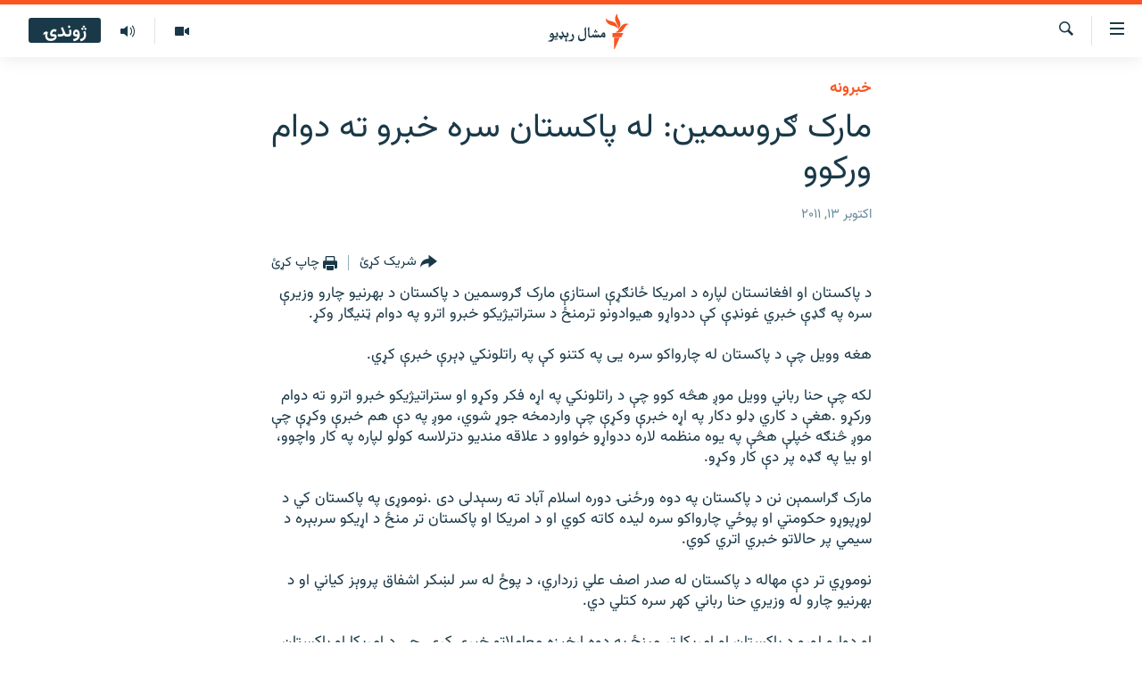

--- FILE ---
content_type: image/svg+xml
request_url: https://www.mashaalradio.com/Content/responsive/RFE/ur-PK/img/logo.svg?cb=374
body_size: 3226
content:
<?xml version="1.0" encoding="UTF-8"?>
<svg id="pakistan" xmlns="http://www.w3.org/2000/svg" viewBox="0 0 205.38 80">
  <defs>
    <style>
      .cls-1 {
        fill: #1a3948;
      }

      .cls-1, .cls-2 {
        stroke-width: 0px;
      }

      .cls-2 {
        fill: #fa5420;
      }
    </style>
  </defs>
  <g id="pakistan-2" data-name="pakistan">
    <path class="cls-1" d="m43.05,55.26l2.32,2.04-1.54,2.32-2.29-2-1.45,2.23-2.37-2.07,1.59-2.3,2.22,1.98,1.53-2.21Zm-1.44,2.96l2.29,2,1.98-2.98-2.91-2.56-1.53,2.2-2.22-1.98-2.04,2.95,2.97,2.6,1.46-2.23Zm-2.25-2.14l1.71,1.52-1.08,1.66-1.76-1.54,1.14-1.65Zm3.75-.23l1.73,1.52-1.1,1.66-1.77-1.54,1.14-1.65Zm3.27-7.55c0,.41-.08.84-.25,1.29-.15.42-.35.83-.58,1.24-.23.41-.48.8-.74,1.15-.26.36-.49.67-.7.95l-.17.15c-.48.25-.86.44-1.22.57-.43.16-.79.27-1.16.35-.45.1-.83.15-1.26.18-.41.03-.79.04-1.31.04h-1.8c-.08,1.37-.32,2.12-.67,3.08-.44,1.22-.96,2.29-1.49,3.09-.58.87-1.21,1.57-1.89,2.09-.71.54-1.41.83-2.05.83-.31,0-.76-.01-1.27-.05s-1.13-.07-1.7-.12l-.68-.06c-.4-.03-.83-.07-1.19-.11-.22-.02-.48-.05-.73-.07-.42-.04-.83-.08-1.1-.11l-1.06-.09v-1.17s3.77-.36,6.3-1.85c1.22-.72,2.24-1.48,3.03-2.28.71-.73,1.27-1.49,1.6-2.21.18-.4.33-.74.41-1.08-1.14,0-3.9,0-4.26-.03h-.1c-.43-.04-.83-.08-1.2-.25-.41-.19-.75-.48-.99-.85-.25-.37-.37-.87-.37-1.47,0-.72.12-1.53.36-2.41.23-.86.55-1.7.95-2.48.4-.78.89-1.46,1.47-2.02.61-.59,1.3-.89,2.04-.89.69,0,1.36.28,1.92.8.42.39.82.98,1.24,1.8.34.68.61,1.62.8,2.37.04.14.07.26.11.37.12.42.23.78.31,1.79h1.62c1.59,0,3.34-.41,4.95-1.17-.05-.3-.11-.55-.16-.7-.13-.34-.28-.68-.46-1.02-.18-.34-.37-.66-.58-.96-.21-.31-.42-.59-.63-.83l-.22-.27.16-.32c.21-.42.47-.93.78-1.51.31-.58.6-1.1.86-1.53l.41-.68.49.62c.28.36.56.79.82,1.26.26.47.49.97.68,1.48.19.51.35,1.03.48,1.55.13.54.2,1.05.2,1.52Zm-16.13,2.24c1.03.73,2.08.9,2.83.9h.97c-.13-.82-.77-3.08-1.55-3.64-.26-.18-.49-.3-.73-.3s-.47.08-.7.22c-.23.14-.44.34-.61.55-.18.2-.32.48-.41.7-.1.22-.14.52-.14.68,0,.23.06.62.2.74.03.02.08.08.15.15Zm2.51,1.1h0,0Zm32.53,7.95l1.41-2.16-2.88-2.57-2.04,2.95,1.63,1.42-1.47,2.13,2.98,2.6,1.95-2.99-1.56-1.39Zm4.58-11.29c0,.41-.08.84-.25,1.29-.15.41-.35.83-.58,1.24-.22.39-.47.78-.74,1.15-.27.38-.39.53-.68.76-.4.33-1.1.78-1.48.91-.37.12-.8.26-1.2.34-.37.08-.87.14-1.39.18-1.5.1-2.68-.14-2.8-.17-.42-.09-.85-.18-1.25-.45-.38-.25-.74-.6-1.04-1.04-.11-.16-.22-.34-.33-.54-.02.04-.05.08-.07.12-.23.36-1.61,1.5-2.23,1.78.03.07.06.15.09.22.11.31.17.64.17.98,0,.38-.04.77-.12,1.16-.09.41-.21.74-.35,1l-.06.09c-.33.34-.71.59-1.14.79-.43.19-.93.29-1.49.29-.21,0-.44-.06-.7-.17-.21-.09-.43-.25-.65-.49-.17-.17-.31-.42-.46-.77-.13-.31-.18-.76-.18-1.08,0-.35.03-.88.1-1.24l.04-.2c.02-.08.04-.18.06-.32-.91.23-2.38.45-2.85-.31-.22-.35-.29-.93-.29-1.36,0-.8.01-1.42.05-2.02.03-.61.06-.83.09-1.05l.4-.06s.75.92,2.96,1.24c.8.12,1.54.11,2.38-.01.44-.06.88-.16,1.31-.29.44-.13.86-.28,1.26-.46.25-.11.48-.22.69-.34-.16-.39-.34-.8-.53-1.23-.26-.58-.53-1.15-.81-1.68-.28-.54-.58-1.04-.86-1.5-.28-.44-.55-.8-.81-1.07l-.23-.24.1-.31c.12-.37.29-.81.51-1.32.21-.5.43-1,.66-1.5l.41-.9.55.82c.25.37.52.83.8,1.36.28.52.56,1.08.84,1.68.28.59.56,1.18.83,1.78.28.6.54,1.17.78,1.71.22.5.43.95.63,1.35.18.37.38.67.58.92.18.22.39.39.63.5.23.11.53.17.9.17.65,0,1.25,0,1.78-.02.52-.01,1-.05,1.43-.1.42-.05.8-.12,1.14-.22.2-.06.4-.12.59-.2-.04-.16-.09-.32-.15-.49-.13-.34-.28-.68-.46-1.02-.18-.34-.37-.66-.58-.96-.21-.31-.42-.59-.63-.83l-.23-.27.16-.32c.21-.42.47-.93.78-1.51.31-.58.6-1.1.86-1.53l.41-.68.49.62c.28.36.56.79.82,1.26.26.47.49.97.68,1.48.19.51.35,1.03.48,1.55.13.53.19,1.05.19,1.52Zm-15.77,6.45c-.26-.24-.5-.35-.77-.35,0,0-.05,0-.17.05-.06.02-.15.07-.27.17-.09.08-.17.19-.24.33-.05.1-.1.27-.1.57,0,.17.09.5.19.66.03.05.17.07.28.07.64,0,1.14-.11,1.46-.32-.04-.48-.2-1.01-.38-1.18Zm27.81-3.5c-.16-.59-.37-1.19-.64-1.78-.26-.59-.58-1.18-.94-1.77-.36-.58-.75-1.15-1.17-1.69l-.52-.67-2.16,4.1,1.02,1.27c.33.41.65.85.97,1.32.31.46.59.93.82,1.39.25.5.3.81.3.99,0,.46-.21.97-.61,1.52-.44.6-1.09,1.2-1.91,1.79-.84.6-1.89,1.19-3.11,1.74-.95.43-2.4.84-3.69,1.2-.36.1-2.1.34-2.1.34v1.23l1.1.02c.28.04.72.08,1.15.12.25.02.5.04.72.07.38.04.83.08,1.25.11l.69.06c.6.05,1.24.09,1.76.12.53.03.99.05,1.3.05.44,0,.92-.16,1.39-.46.44-.28.88-.66,1.31-1.11.44-.47.85-1.01,1.23-1.61.4-.62.75-1.29,1.04-1.99.3-.72.55-1.47.74-2.24.19-.79.28-1.59.28-2.37,0-.56-.08-1.14-.24-1.75Zm27.33-2.2c-.01-1.16-.03-2.4-.06-3.71-.02-1.31-.05-2.67-.08-4.09-.03-1.42-.07-2.84-.11-4.26-.03-1.37-.04-2.57-.04-3.56s-.02-1.77-.05-2.26l-.1-1.62-3.5,5.25-.08.22.05.18c.09.29.21.74.35,1.33.15.6.27,1.21.37,1.78.12,1.65.22,3.22.29,4.67.07,1.43.13,2.85.18,4.2.04,1.35.08,2.72.09,4.05.01,1.28.02,2.61.02,3.99-.34.39-.75.74-1.23,1.04-.55.35-1.16.65-1.82.89-.67.24-1.39.43-2.14.55-.75.12-1.54.18-2.33.18-.99,0-1.84-.13-2.52-.38-.66-.25-1.2-.59-1.6-1.02s-.7-.95-.89-1.54c-.19-.62-.29-1.3-.29-2.04,0-.81.04-1.52.12-2.12.08-.59.2-1.2.36-1.81l.13-.51-1.23-.38-.21.41c-.03.06-.14.25-.32.58-.2.36-.41.84-.62,1.43-.21.58-.4,1.27-.57,2.05-.17.79-.26,1.66-.26,2.58s.12,1.83.36,2.67c.24.87.66,1.66,1.25,2.34.58.68,1.36,1.23,2.29,1.63.93.39,2.08.59,3.44.59,1.14,0,2.2-.11,3.15-.33.93-.22,1.78-.49,2.52-.82.74-.33,1.4-.7,1.94-1.11.54-.4.98-.79,1.34-1.19l.05-.08c.18-.34.37-.78.57-1.32.2-.54.39-1.12.56-1.72.18-.61.33-1.24.45-1.87.13-.64.19-1.24.19-1.79,0-.92,0-1.95-.02-3.12Zm23.01-11.06l-2.34-2.07-1.59,2.32,2.37,2.09,1.56-2.35Zm.97,5.61l1.54-2.35-2.32-2.09-1.59,2.32,2.37,2.12Zm-2.5-2.15l-2.29-2.07-1.59,2.32,2.37,2.09,1.52-2.35Zm21.77,9.44c0,.29-.07.62-.21.97-.13.33-.29.64-.48.93-.2.31-.43.57-.66.77-.3.26-.62.39-.95.39-.57,0-1.18-.08-1.8-.24-.63-.16-1.23-.37-1.79-.61-.62-.27-1.14-.53-1.6-.81-.22-.14-.44-.27-.65-.41-.21.38-1.37,2.31-3.66,2.33-1.3,0-3.22-.67-4.06-1.93-.52,1.25-1.64,2.11-2.9,2.11-.01,0-.02,0-.03,0,0,0,0,0,0,0,0,0,0,0,0,0,0,0,0,0,0,0-1.31-.02-2.4-.78-2.94-1.99-.56,1.17-1.65,1.99-2.8,1.99,0,0,0,0,0,0,0,0,0,0,0,0h0c-1.41,0-2.68-1-3.15-2.38-.61.68-1.43,1.43-1.94,1.68-.45.22-1.04.29-1.57.36l-.34.04c-.65.09-1.22.13-1.73.12-.27,0-2.65-.08-3.5-.8-.4-.29-.75-.71-1.03-1.22-.26-.49-.46-1.11-.6-1.85-.05-.23-.09-.5-.12-.77-.03-.27-.06-.54-.07-.81-.02-.26-.03-.5-.03-.73,0-.23-.01-.43-.01-.58,0-1.65-.03-3.15-.08-4.45-.05-1.3-.13-2.48-.23-3.5-.1-1.01-.23-1.94-.38-2.74-.15-.8-.32-1.53-.5-2.18l-.05-.17.08-.22,3.15-4.9.11,1.64c.04.64.09,1.49.14,2.52.05,1.03.09,2.19.14,3.47.04,1.28.09,2.67.12,4.14.04,1.46.06,2.97.06,4.49l.06,1.37c0,.2.02.44.03.58.09,1.11.38,1.98.79,2.35.45.41,1.14,1.02,1.97,1.02,2.88,0,3.95-1.34,4.41-1.91l.1-.13c.32-.38,1.17-2.17,1.37-2.94h.29s.52,2.29,1.4,3.1c.44.41.9.69,1.57.69.42,0,.76-.18,1.09-.57.42-.5,1.42-3.22,1.42-3.22l.33.07c.17.87.8,2.5,1.24,3.03.38.46.9.69,1.57.69.43,0,.77-.17,1.09-.57.41-.5,1.29-3.16,1.29-3.16h.44s.28,1.43.84,2.34c.27.44.81.87.81.87.3.27.65.49,1.03.64.65.27,1.24.32,2.14.06.32-.09.59-.27.78-.53.14-.19.27-.39.4-.6.13-.21.27-.45.41-.71.15-.27.31-.56.48-.88.17-.32.38-.7.63-1.11.23-.38.46-.76.71-1.14.25-.4.54-.77.85-1.09.32-.34.68-.62,1.07-.82.97-.52,2.19-.43,3.11.27.53.4.97,1.13,1.35,2.23.14.42.27.87.4,1.35.12.48.23.96.31,1.45.08.48.15.95.21,1.39h0c.06.45.08.87.08,1.23Zm-4.69-4.58c-.07-.08-.16-.18-.23-.18-.18,0-.42.05-.68.41-.23.32-.58,1.32-.78,2.11.13.1.27.21.4.31.23.18.49.36.79.53.28.16.61.3.96.41.17.06.37.1.58.14.13-1.18-.66-3.32-1.04-3.74Zm-28.6,5.33s.05,0,.07,0h.02s-.06,0-.09,0Z"/>
  </g>
  <g id="New_Symbol" data-name="New Symbol">
    <path class="cls-2" d="m205.32,24.13c-6.89.8-8.83,7.93-14.01,14.09-6.93,8.22-17.21,4-17.21,4,6.93-.86,8.92-8.04,14.23-14.17,7.04-8.13,16.99-3.91,16.99-3.91Zm-24.98,12.06s8.62-6.83,4.9-16.89c-2.8-7.59-8.2-12.97-5.34-19.3,0,0-8.54,6.93-4.98,16.89,2.72,7.62,8.28,12.97,5.42,19.3Zm-.5-1.45s.83-11.07-8.72-15.28c-7.45-3.28-15.28-2.97-17.96-9.38,0,0-1.06,11,9.07,15.26,7.5,3.15,14.93,2.99,17.61,9.4Zm-11.35,18.59h19.37l4.52-9.09h-23.89v9.09Zm3.09,26.67h1.63l11.12-25.45h-12.75v25.45Z"/>
  </g>
</svg>